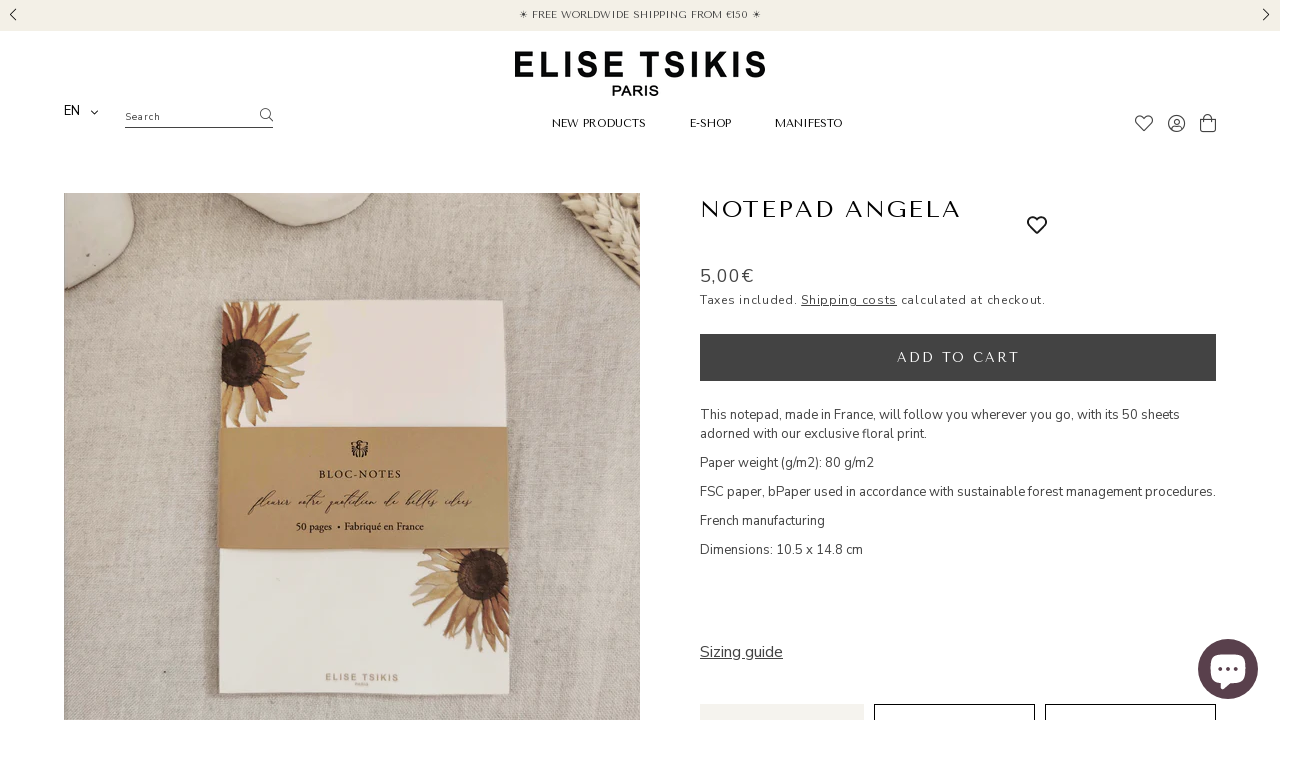

--- FILE ---
content_type: text/css
request_url: https://www.elisetsikis.com/cdn/shop/t/3/assets/w-temp.css?v=54235837303455136241750162619
body_size: -94
content:
.inner_header{position:relative;width:100%;height:auto}.has_submenu>.header__submenu{margin-right:-15px}.header__list-menu>li{position:unset;margin:0!important}.header__list-menu>li:first-child{margin:0!important;padding-left:0!important}.header__list-menu>li:last-child{margin:0!important;padding-right:0!important}.header__list-menu>li summary.list-menu__item{padding-right:0}.header__list-menu>li svg{display:none}.header__list-menu>li details.has_submenu{position:unset}.header__list-menu>li details.has_submenu:hover .header__submenu{opacity:1;transform:translateY(0);animation:animateMenuOpen var(--duration-default) ease;z-index:1}.header__list-menu>li .has_submenu>.header__submenu{position:absolute;top:100%;left:0;display:block;background-color:#fff;padding:50px 0;max-width:1280px;margin:0 auto}.header__list-menu>li .has_submenu>.header__submenu>li>a{padding-right:0!important}.header__list-menu>li .has_subsubmenu>.header__menu-item{text-transform:uppercase}.header__list-menu>li .header__submenu:before{display:block;content:"";background-color:#fff;top:0;left:-50vw;position:absolute;height:100%;width:200vw}.header__list-menu>li .header__submenu li{margin-right:0;margin-left:0}.header__list-menu .header__menu-item{padding-left:0!important}.header__list-menu .has_submenu>.header__submenu{display:flex!important}.header__list-menu .has_submenu>.header__submenu>li{width:16.66%;flex-basis:16.66%}.header__list-menu .has_submenu>.header__submenu>li{padding-right:15px}.header__list-menu .has_subsubmenu>.header__submenu,.header__list-menu .has_subsubmenu .is_subsubmenu{opacity:1!important;transform:translateY(0)!important;animation:animateMenuOpen var(--duration-default) ease;z-index:1!important}.header__list-menu .has_submenu li a{color:#8e8e8e;transition:all ease .2s}.header__list-menu .has_submenu li a:hover{color:#000}.header__list-menu .has_submenu li a:after{display:none!important}.header__list-menu .alone.page_link>a span{text-transform:uppercase;padding-bottom:20px;color:#000!important}.header__list-menu .alone.collection_link>a{display:flex;flex-direction:column}.header__list-menu .alone.collection_link>a img{order:1}.header__list-menu .alone.collection_link>a span{padding-top:20px;order:2}.header__list-menu .alone img{max-width:100%;height:auto;transition:all ease .3s}.header__list-menu .alone:hover img{opacity:.8}.template-cart .rich-text{padding-top:0!important;margin-top:0!important;padding-bottom:0!important;margin-bottom:0!important}.template-cart .spaced-section{padding:30px 0!important}.template-cart .cart__empty-text{margin-top:0!important}body,.light-section,.header,.header.fixed .header__content,.header__content-left .fixed_content,.template-product #shopify-section-template--15469329449209__product-recommendations,#MainContent #shopify-section-template--15469329907961__rich_text_jgmmEB .rich-text,.template-product .product-recommendations,.header__content-left div.menu-drawer{background-color:#fff!important}.wgcurrent{background-color:transparent!important}
/*# sourceMappingURL=/cdn/shop/t/3/assets/w-temp.css.map?v=54235837303455136241750162619 */


--- FILE ---
content_type: text/javascript
request_url: https://www.elisetsikis.com/cdn/shop/t/3/assets/w-scripts.js?v=102682560023208622781735909820
body_size: 1254
content:
$(".is-light-section").parent().addClass("light-section"),$(".is-white-section").parent().addClass("white-section"),function($2,root,undefined){$2(function(){"use strict";var is_opera=!!window.opera||navigator.userAgent.indexOf(" OPR/")>=0;document.documentMode||/Edge/.test(navigator.userAgent)?$2("body").addClass("browser_ie"):window.chrome&&!is_opera?$2("body").addClass("browser_chrome"):typeof window.InstallTrigger<"u"?$2("body").addClass("browser_firefox"):/^((?!chrome|android).)*safari/i.test(navigator.userAgent)?$2("body").addClass("browser_safari"):is_opera&&$2("body").addClass("browser_opera");var isMobile=navigator.userAgent.match(/(iPhone|iPod|iPad)/i);isMobile?$2("body").addClass("ios"):$2("body").addClass("notios"),isMobile?$2(window).on("load scroll",function(){$2(window).scrollTop()>=$2(".header__heading-container").position().top+$2(".header__heading-container").outerHeight()+30?($2("body").addClass("menu_fixed"),$2(".header").addClass("fixed").css("padding-bottom",$2(".header__content").outerHeight())):($2("body").removeClass("menu_fixed"),$2(".header").removeClass("fixed").css("padding-bottom",""))}):$2(window).on("load scroll",function(){$2(window).scrollTop()>=$2(".header__heading-container").position().top+$2(".header__heading-container").outerHeight()?($2("body").addClass("menu_fixed"),$2(".header").addClass("fixed").css("padding-bottom",$2(".header__content").outerHeight())):($2("body").removeClass("menu_fixed"),$2(".header").removeClass("fixed").css("padding-bottom",""))}),$2(".video-section__placeholder").length&&$2(".video-section__placeholder").on("click",function(){$2(this).fadeOut(),$2(this).siblings(".video-section__video")[0].play()});function init_thumbs_slider(){$2(".card--product").length&&setTimeout(function(){$2(".has_thumbs_slider .thumb_slider:not(.slick-initialized)").length&&$2(".has_thumbs_slider .thumb_slider:not(.slick-initialized)").slick({slidesToShow:1,slidesToScroll:1,arrows:!1,dots:!0,fade:!0,cssEase:"linear",autoplay:!1,autoplaySpeed:500,pauseOnDotsHover:!0})},200)}MutationObserver=window.MutationObserver||window.WebKitMutationObserver;var observer=new MutationObserver(function(mutations,observer2){init_thumbs_slider()});if(observer.observe(document,{subtree:!0,attributes:!0}),$2(".tabs_container").length){$2(".tab_nav_el").on("click",function(e){$2(this).hasClass("current")||($2(".tab_nav_el").removeClass("current"),$2(this).addClass("current"),$2(".tab_el").removeClass("current"),$2('.tab_el[data-target="'+$2(this).attr("data-target")+'"]').addClass("current"))});var nav_w=$2(".tabs_nav ul").width(),cont_w=$2(".tabs_container").width(),svg='<svg xmlns="http://www.w3.org/2000/svg" width="8.509" height="15.603" viewBox="0 0 8.509 15.603"> <path id="Path_3783" data-name="Path 3783" d="M336.552,462,344,469.448l-7.448,7.448" transform="translate(-336.198 -461.646)" fill="none" stroke="#434343" stroke-width="1"/></svg>',target;$2(window).on("load resize",function(e){cont_w=$2(".tabs_container").width(),nav_w>cont_w?($2(".tabs_container").addClass("reduced"),$2(".tabs_nav ul:not(.slick-initialized)").slick({slidesToShow:2,slidesToScroll:1,arrows:!0,dots:!1,infinite:!0,appendArrows:$2(".tabs_nav_arrow"),nextArrow:'<button type="button" class="slick-prev">'+svg+"</button>",prevArrow:""}),$2(".tabs_nav ul").on("beforeChange",function(event,slick,currentSlide,nextSlide){target=$2('.tab_nav_el[data-slick-index="'+nextSlide+'"]').attr("data-target"),$2(".tab_nav_el").removeClass("current"),$2('.tab_nav_el[data-target="'+target+'"]').addClass("current"),$2(".tab_el").removeClass("current"),$2('.tab_el[data-target="'+target+'"]').addClass("current")})):($2(".tabs_container").removeClass("reduced"),$2(".tabs_nav ul.slick-initialized").slick("unslick"))})}if($2(".featured-collection__slider").length&&$2(".featured-collection__slider").each(function(e){var $slider=$2(this),$progressBar=$slider.siblings(".progress"),$progressBarLabel=$progressBar.find(".slider__label");$slider.on("beforeChange",function(event,slick,currentSlide,nextSlide){var calc=nextSlide/(slick.slideCount-1)*100;$progressBarLabel.css("width",calc+"%")}),$slider.slick({slidesToShow:4,slidesToScroll:1,arrows:!0,dots:!1,prevArrow:'<div class="slick-arrow slick-prev"><i class="fal fa-chevron-left"></i></div>',nextArrow:'<div class="slick-arrow slick-next"><i class="fal fa-chevron-right"></i></div>',responsive:[{breakpoint:860,settings:{slidesToShow:3}},{breakpoint:680,settings:{slidesToShow:2}}]})}),$2(".close_facets").on("click",function(e){$2(".facets__disclosure").removeAttr("open")}),window.innerWidth>1024)var $easyzoom=$2(".easyzoom").easyZoom();else $2(".easyzoom").find("a").click(function(e){e.preventDefault(),e.stopPropagation()});const productsCarrousel=carrousel2=>{const mainSlider=carrousel2.querySelector(".productsCarrousel__main__slider"),counterSlider=carrousel2.querySelector(".productsCarrousel__counter"),navSlider=carrousel2.querySelector(".productsCarrousel__navigation__slider"),arrowSvg=`
                            <svg xmlns="http://www.w3.org/2000/svg" width="8.509" height="15.603" viewBox="0 0 8.509 15.603">
                              <path id="Path_3783" data-name="Path 3783" d="M336.552,462,344,469.448l-7.448,7.448" transform="translate(-336.198 -461.646)" fill="none" stroke="#434343" stroke-width="1"/>
                            </svg>
                            `;if(mainSlider&&navSlider){const mainSlidesArray=mainSlider.querySelectorAll(".productsCarrousel__item"),slidesToShow=Math.min(mainSlidesArray.length,5);mainSlidesArray.forEach((slide,index)=>{const image=slide.querySelector("img"),src=image.getAttribute("src"),uid=`product-slider-image-${index}`;window.innerWidth>1024&&$2(image).easyZoom()}),(()=>{$2(mainSlider).slick({slidesToShow:1,slidesToScroll:1,arrows:!1,dots:!1,fade:!0,asNavFor:".slider_nav",adaptiveHeight:!0,nextArrow:`<button type="button" class="slick-prev">${arrowSvg}</button>`,prevArrow:`<button type="button" class="slick-next">${arrowSvg}</button>`,responsive:[{breakpoint:1024,settings:{dots:!1,arrows:!0}}]}),$2(mainSlider).on("afterChange",function(event,slick,currentSlide){counterSlider.innerHTML=`${currentSlide+1} / ${mainSlidesArray.length}`});var arrows=!1;mainSlidesArray.length>5&&(arrows=!0),$2(navSlider).slick({slidesToShow:6,slidesToScroll:1,infinite:!0,asNavFor:".slider_for",refresh:!0,dots:!1,arrows,centerMode:!1,focusOnSelect:!0,nextArrow:`<button type="button" class="slick-prev">${arrowSvg}</button>`,prevArrow:`<button type="button" class="slick-next">${arrowSvg}</button>`}),navSlider.style.opacity=1,mainSlider.style.opacity=1})()}},carrousel=document.querySelector(".productsCarrousel");carrousel&&productsCarrousel(carrousel)})}(jQuery,this);
//# sourceMappingURL=/cdn/shop/t/3/assets/w-scripts.js.map?v=102682560023208622781735909820
